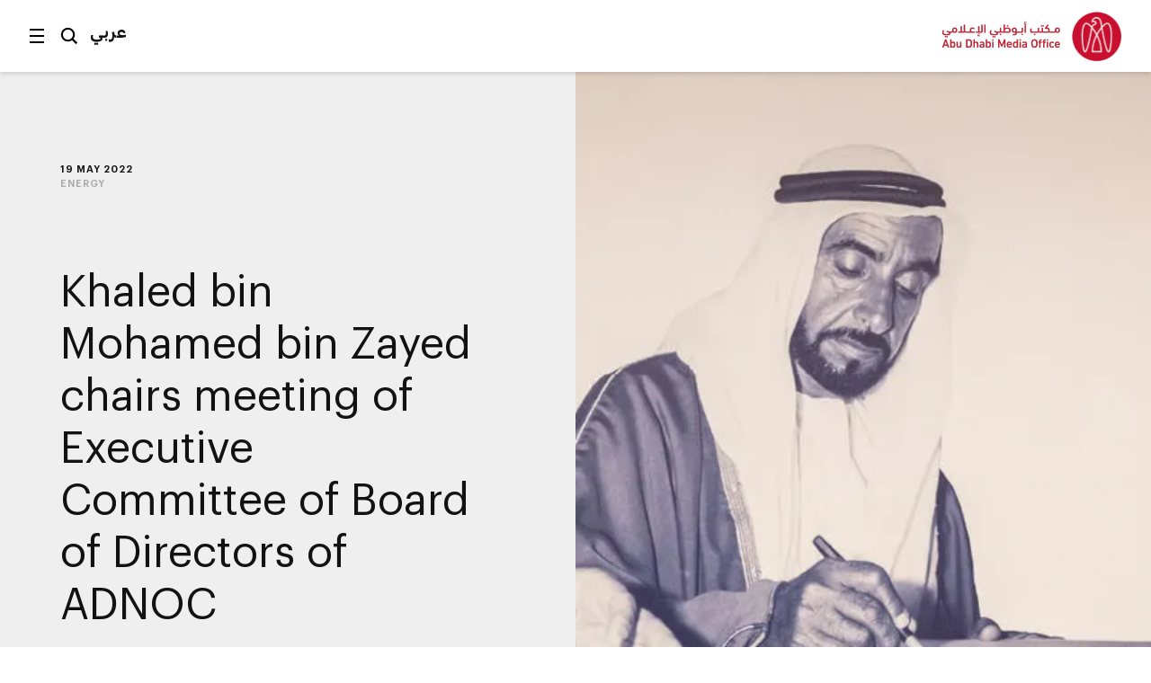

--- FILE ---
content_type: text/html;charset=utf-8
request_url: https://www.mediaoffice.abudhabi/en/energy/khaled-bin-mohamed-bin-zayed-chairs-meeting-of-executive-committee-of-board-of-directors-of-adnoc-2022/
body_size: 13823
content:



<!doctype html>
<html lang="en" class="no-js">
<head>
	<meta charset="utf-8">
	<meta http-equiv="X-UA-Compatible" content="IE=edge">
	<meta name="viewport" content="width=device-width, initial-scale=1.0, shrink-to-fit=no, viewport-fit=cover">
	
	
	
	<link rel="alternate" hreflang="ar" href="https://www.mediaoffice.abudhabi/ar/energy/khaled-bin-mohamed-bin-zayed-chairs-meeting-of-executive-committee-of-board-of-directors-of-adnoc-2022/" />
	<link rel="alternate" hreflang="en" href="https://www.mediaoffice.abudhabi/en/energy/khaled-bin-mohamed-bin-zayed-chairs-meeting-of-executive-committee-of-board-of-directors-of-adnoc-2022/" />
	<link rel="canonical" href="https://www.mediaoffice.abudhabi/en/energy/khaled-bin-mohamed-bin-zayed-chairs-meeting-of-executive-committee-of-board-of-directors-of-adnoc-2022/"/>
	<script>
		document.documentElement.classList.remove('no-js')
	</script>

	
	
		<!-- Google Tag Manager -->
		<script>
			dataLayer = [];
			
			dataLayer.push({ "pageId": "im:cc965773-70fe-4726-aeb2-534e070b105c" });
			
		</script>
	
		<script>
			(function(w,d,s,l,i){w[l]=w[l]||[];w[l].push({'gtm.start':
			new Date().getTime(),event:'gtm.js'});var f=d.getElementsByTagName(s)[0],
			j=d.createElement(s),dl=l!='dataLayer'?'&l='+l:'';j.async=true;j.src=
			'https://www.googletagmanager.com/gtm.js?id='+i+dl;f.parentNode.insertBefore(j,f);
			})(window,document,'script','dataLayer','GTM-53K6J4Z');
		</script>
	
		<!-- End Google Tag Manager -->
	
	<title>Khaled bin Mohamed bin Zayed  chairs meeting of Executive Committee of Board of Directors of ADNOC</title>
	<meta name="description" content="During the meeting, His Highness commended ADNOC’s expanded approach to strategic partnerships, which are supporting new oil discoveries, and gave directives to explore new clean hydrogen alliances to support the energy transition." />
	<link rel="shortcut icon" href="/static/img/favicon/favicon.baf5ddb1.ico">
	<link rel="apple-touch-icon-precomposed" href="/static/img/favicon/apple-touch-icon.3d7a75ad.png">
	<link rel="mask-icon" href="/static/img/favicon/safari-pinned-tab.7528bcc6.svg" color="#EF3F43">
	<meta name="application-name" content="Abu Dhabi Media Office">
	
	<meta property="og:type" content="website"/>
	<meta property="og:url" content="https://www.mediaoffice.abudhabi/en/energy/khaled-bin-mohamed-bin-zayed-chairs-meeting-of-executive-committee-of-board-of-directors-of-adnoc-2022/" />
	<meta property="og:title" content="Khaled bin Mohamed bin Zayed  chairs meeting of Executive Committee of Board of Directors of ADNOC" />
	<meta property="og:image" content="https://www.mediaoffice.abudhabi/assets/resized/img/Abu-Dhabi-Media-Office-0-0-0-0.webp?k=7bd1853e3f" />
	<meta property="og:description" content="During the meeting, His Highness commended ADNOC’s expanded approach to strategic partnerships, which are supporting new oil discoveries, and gave directives to explore new clean hydrogen alliances to support the energy transition." />
	
	<meta name="twitter:card" content="summary" />
	<meta name="twitter:url" content="https://www.mediaoffice.abudhabi/en/energy/khaled-bin-mohamed-bin-zayed-chairs-meeting-of-executive-committee-of-board-of-directors-of-adnoc-2022/" />
	<meta name="twitter:title" content="Khaled bin Mohamed bin Zayed  chairs meeting of Executive Committee of Board of Directors of ADNOC" />
	<meta name="twitter:site" content="@admediaoffice"/>
	<meta name="twitter:image" content="https://www.mediaoffice.abudhabi/assets/resized/img/Abu-Dhabi-Media-Office-0-0-0-0.webp?k=7bd1853e3f" />
	<meta name="twitter:description" content="During the meeting, His Highness commended ADNOC’s expanded approach to strategic partnerships,…" />	
	
	<link href="/static/css/main.min.2414889a.css" rel="stylesheet" media="all"/>
	<script src="/static/js/head.min.996e9416.js"></script>

	
</head>
<body class="article-screen ltr">


	<!-- Google Tag Manager (noscript) -->
	
	<noscript><iframe src="https://www.googletagmanager.com/ns.html?id=GTM-53K6J4Z"
	height="0" width="0" style="display:none;visibility:hidden"></iframe></noscript>
	
	<!-- End Google Tag Manager (noscript) -->


<input type="checkbox" id="main-nav-menustate" class="menustate js-menustate" hidden="">
<input type="checkbox" id="main-nav-searchstate" class="menustate js-searchstate" hidden="">

<header class="site-header">
	<nav class="width-limit">
		<div class="controls">
			<label class="menuburger js-menuburger" for="main-nav-menustate" aria-hidden="true">
				<span class="ingredient -bun -top">
					<span class="bar"></span>
				</span>
				<span class="ingredient -patty">
					<span class="bar"></span>
				</span>
				<span class="ingredient -bun -bottom">
					<span class="bar"></span>
				</span>
			</label>

			<label for="main-nav-searchstate" class="search">
				Search
				<svg class="icon" xmlns="http://www.w3.org/2000/svg" width="24" height="24" viewBox="0 0 24 24">
					<path fill="#000000" d="M5.43786982,15.0108143 C2.79385379,12.3701204 2.79385379,8.07241582 5.43786982,5.4317219 C6.76025959,4.11099367 8.4972323,3.45139211 10.234205,3.45139211 C11.9704142,3.45139211 13.7073869,4.11099367 15.0297767,5.4317219 C17.6730292,8.07241582 17.6730292,12.3693578 15.0297767,15.0108143 C12.3849971,17.6537958 8.08264936,17.6530333 5.43786982,15.0108143 L5.43786982,15.0108143 Z M23,21.0654229 L17.6524146,15.7001551 C20.3262073,12.0910288 20.0376026,6.96520023 16.7652224,3.69769419 C13.1637717,0.100006097 7.30234778,0.101531188 3.70166062,3.69769419 C0.0994464592,7.29538229 0.0994464592,13.148679 3.70166062,16.7456045 C5.5020042,18.5444486 7.8681046,19.4434893 10.2334415,19.4434893 C12.1597633,19.4434893 14.0799771,18.8372659 15.7008971,17.6446453 L21.038557,23 L23,21.0654229 Z"></path>
				</svg>
			</label>

			
					<a class="language js-language-toggle" data-no-swup data-language="ar" data-context-path="">عربي</a>
					<noscript><a class="language -nojs" href="/ar/energy/khaled-bin-mohamed-bin-zayed-chairs-meeting-of-executive-committee-of-board-of-directors-of-adnoc-2022/">عربي</a></noscript>
				

			<div id="headersharing" class="sharing js-header-share-links">
				
					
						








	
			<ul class="external-links -xsmall -dark">
				<li class="link -u js-clipboard" data-clipboard-text="https://www.mediaoffice.abudhabi/en/energy/khaled-bin-mohamed-bin-zayed-chairs-meeting-of-executive-committee-of-board-of-directors-of-adnoc-2022/">
					<a class="target" data-no-swup href="/en/energy/khaled-bin-mohamed-bin-zayed-chairs-meeting-of-executive-committee-of-board-of-directors-of-adnoc-2022/">Link</a>
					<div class="clipboard-alert js-clipboard-alert">Copied</div>
				</li>
				<li class="link -x"><a data-no-swup class="target" target="_blank" rel="noopener nofollow" href="https://twitter.com/intent/tweet?url=https://www.mediaoffice.abudhabi/en/energy/khaled-bin-mohamed-bin-zayed-chairs-meeting-of-executive-committee-of-board-of-directors-of-adnoc-2022/&text=Khaled bin Mohamed bin Zayed  chairs meeting of Executive Committee of Board of Directors of ADNOC via @admediaoffice&mdash;">Twitter</a></li>
				<li class="link -f"><a data-no-swup class="target" target="_blank" rel="noopener nofollow" href="https://www.facebook.com/sharer/sharer.php?u=https://www.mediaoffice.abudhabi/en/energy/khaled-bin-mohamed-bin-zayed-chairs-meeting-of-executive-committee-of-board-of-directors-of-adnoc-2022/&quote=Khaled bin Mohamed bin Zayed  chairs meeting of Executive Committee of Board of Directors of ADNOC">Facebook</a></li>
				<li class="link -l"><a data-no-swup class="target" target="_blank" rel="noopener nofollow" href="https://www.linkedin.com/shareArticle?url=https://www.mediaoffice.abudhabi/en/energy/khaled-bin-mohamed-bin-zayed-chairs-meeting-of-executive-committee-of-board-of-directors-of-adnoc-2022/">LinkedIn</a></li>
			<li class="link -w"><a data-no-swup class="target" target="_blank" rel="noopener nofollow" href="whatsapp://send?text=https://www.mediaoffice.abudhabi/en/energy/khaled-bin-mohamed-bin-zayed-chairs-meeting-of-executive-committee-of-board-of-directors-of-adnoc-2022/">WhatsApp</a></li>
			</ul>
	

					
				
			</div>
		</div>

		<div class="articletitle" id="articletitle" aria-live="polite">
        	
                <p>Khaled bin Mohamed bin Zayed  chairs meeting of Executive Committee of Board of Directors of ADNOC</p>
        	    
        </div>

	</nav>
</header>

<div class="brand-header">
	<div class="site-logo">
		<a href="/en/" class="logo">
			<img src="/static/img/adgmo-logotype.9bc57164.png" alt="Abu Dhabi Media Office" class="logotype" />
			<img src="/static/img/adgmo-logo.192dc46e.png" alt="Abu Dhabi Media Office Icon" class="icon" />
		</a>
	</div>
</div>

<div class="plain-nav -pageboundaries">
    <div class="brand-header">
        <div class="site-logo">
            <a href="/en/" class="logo">
                <img src="/static/img/adgmo-logotype.9bc57164.png" alt="Abu Dhabi Media Office" class="logotype" />
                <img src="/static/img/adgmo-logo.192dc46e.png" alt="Abu Dhabi Media Office Icon" class="icon" />
            </a>
        </div>
    </div>
</div>

<div class="site-nav nav-panel -pageboundaries">
	<ul class="items">
		
			
			
			
			<li>
				
						<a href="/en/">Home</a>
					
			</li>
		
			
			
			
			<li>
				
						<a href="/en/latest-news/">Latest News</a>
					
			</li>
		
			
			
			
			<li>
				
						<a href="/en/abudhabiinaweek/">Abu Dhabi in a Week</a>
					
			</li>
		
			
			
			
			<li>
				
						<a href="/en/this-is-abu-dhabi/">This is Abu Dhabi</a>
					
			</li>
		
			
			
			
			<li>
				
						<a href="/en/channel/year-of-family/">Year of Family</a>
					
			</li>
		
			
			
			
			<li>
				
						
						
							<h3 class="section -unlinked js-nav-section-toggle">
								<span class="label">Sections</span><span class="toggle"><svg xmlns="http://www.w3.org/2000/svg" width="14" height="10" viewBox="0 0 14 10"><polyline fill="none" stroke="currentColor" stroke-linecap="square" stroke-width="1.5" points="2 2.5 7 7.5 12 2.5"/></svg></span>
							</h3>
							<div class="subnav">
								<ul class="subitems">
									
										<li><a href="/en/arts-culture/">Arts &amp; Culture</a></li>
									
										<li><a href="/en/community/">Community</a></li>
									
										<li><a href="/en/crown-prince-news/">Crown Prince</a></li>
									
										<li><a href="/en/economy/">Economy</a></li>
									
										<li><a href="/en/education/">Education</a></li>
									
										<li><a href="/en/energy/">Energy</a></li>
									
										<li><a href="/en/environment/">Environment</a></li>
									
										<li><a href="/en/government-affairs/">Government Affairs</a></li>
									
										<li><a href="/en/health/">Health</a></li>
									
										<li><a href="/en/infrastructure/">Infrastructure</a></li>
									
										<li><a href="/en/security/">Security</a></li>
									
										<li><a href="/en/sport/">Sport</a></li>
									
										<li><a href="/en/technology/">Technology</a></li>
									
										<li><a href="/en/tourism/">Tourism</a></li>
									
										<li><a href="/en/transport/">Transport</a></li>
									
								</ul>
							</div>
						
					
			</li>
		
			
			
			
			<li>
				
						<a href="/en/channels/">Channels</a>
					
			</li>
		
			
			
			
			<li>
				
						<a href="/en/channel/admo-initiatives/">Initiatives</a>
					
			</li>
		
			
			
			
			<li>
				
						<a href="/en/abu-dhabi-media-office/">About ADMO</a>
					
			</li>
		
			
			
			
			<li>
				
						<a href="/en/contact-us/">Contact Us</a>
					
			</li>
		
	</ul>
	
	<div class="links">
		<p>Follow us</p>
		


<ul class="external-links -small -dark">
	<li class="link -x"><a class="target" data-no-swup href="https://twitter.com/admediaoffice">Twitter</a></li>
	<li class="link -f"><a class="target" data-no-swup href="https://www.facebook.com/ADmediaoffice/">Facebook</a></li>
	<li class="link -l"><a class="target" data-no-swup href="https://www.linkedin.com/company/admediaoffice">LinkedIn</a></li>
	<li class="link -i"><a class="target" data-no-swup href="https://www.instagram.com/admediaoffice/">Instagram</a></li>
	<li class="link -th"><a class="target" data-no-swup href="https://www.threads.net/@admediaoffice">Instagram</a></li>
</ul>
	</div>

	<div class="disclaimer"><p>Abu Dhabi Media Office - Copyright 2026</p></div>
</div>

<div class="search-panel nav-panel">
	
	<form method="get" action="/en/search/" class="search-form">
		<label for="search-text" class="_sr-only">Search</label>
		
		<input type="text" name="q" id="search-text" class="field" placeholder="Search our site" value="" />
		<input type="submit" class="button" value="Go" class="input-button" />
	</form>

	<div class="results">
		
			<p>Popular search terms</p>
			<div class="line-spacer -inside">
				<div class="wrap">
					<div class="border -thin"></div>
				</div>
			</div>
			<ul>
				
					<li><a href="/en/search/?q=Abu%20Dhabi">Abu Dhabi</a></li>
				
					<li><a href="/en/search/?q=Mohamed%20bin%20Zayed">Mohamed bin Zayed</a></li>
				
					<li><a href="/en/search/?q=Khaled%20bin%20Mohamed%20bin%20Zayed">Khaled bin Mohamed bin Zayed</a></li>
				
			</ul>
		
	</div>

	<div class="links">
		<p>Follow us</p>
		


<ul class="external-links -small -dark">
	<li class="link -x"><a class="target" data-no-swup href="https://twitter.com/admediaoffice">Twitter</a></li>
	<li class="link -f"><a class="target" data-no-swup href="https://www.facebook.com/ADmediaoffice/">Facebook</a></li>
	<li class="link -l"><a class="target" data-no-swup href="https://www.linkedin.com/company/admediaoffice">LinkedIn</a></li>
	<li class="link -i"><a class="target" data-no-swup href="https://www.instagram.com/admediaoffice/">Instagram</a></li>
	<li class="link -th"><a class="target" data-no-swup href="https://www.threads.net/@admediaoffice">Instagram</a></li>
</ul>
	</div>

	<div class="disclaimer"><p>Abu Dhabi Media Office - Copyright 2026</p></div>
</div>


<main class="site-body transition-fade" id="body" aria-live="polite" data-id="im:cc965773-70fe-4726-aeb2-534e070b105c">
	
			

<div class="width-limit -site -pageboundaries -hideOnDesktop">
	<div class="breadcrumb-list -tightenbottom -inset">
		<ul class="breadcrumbs">
			<li class="crumb"><a href="/en/">Home</a></li>
			<li class="crumb"><a href="/en/energy/">Energy</a></li>
			<li class="crumb">Khaled bin Mohamed bin Zayed  chairs meeting of Executive Committee of Board of Directors of ADNOC</li>
		</ul>
	</div>
</div>

<script type="application/ld+json">
	{ "@context": "https://schema.org", "@type": "BreadcrumbList", "itemListElement": [ { "@type": "ListItem", "position": 1, "name": "Khaled bin Mohamed bin Zayed chairs meeting of Executive Committee of Board of Directors of ADNOC", "item": "https://www.mediaoffice.abudhabi/en/" }, { "@type": "ListItem", "position": 2, "name": "Energy", "item": "https://www.mediaoffice.abudhabi/en/energy/" }, { "@type": "ListItem", "position": 3, "name": "Khaled bin Mohamed bin Zayed chairs meeting of Executive Committee of Board of Directors of ADNOC" } ] }
</script>

			<div class="article-header">
				<div class="content">
					

	<div class="meta">
		<p class="title-label">19 May 2022</p>
		
			
					<p class="-grey"><a href="/en/energy/">Energy</a></p>
				
		
	</div>


					
					
							<figure class="media-element">
								<div class="image">
									<div class="aspect" style="padding-top: 66.66666666666666%">
										<img data-src="/assets/resized/sm/upload/6f/uk/xo/bj/image9-0-690-0-0.webp?k=b370f60f0f" data-srcset="/assets/resized/sm/upload/6f/uk/xo/bj/image9-0-690-0-0.webp?k=b370f60f0f 690w, /assets/resized/sm/upload/6f/uk/xo/bj/image9-0-1380-0-0.webp?k=f8f5d06641 1380w" width="690" height="460" alt="Khaled bin Mohamed bin Zayed  chairs meeting of Executive Committee of Board of Directors of ADNOC" class="lazyload -lazy" />
										<noscript>
											<img src="/assets/resized/sm/upload/6f/uk/xo/bj/image9-0-690-0-0.webp?k=b370f60f0f" srcset="/assets/resized/sm/upload/6f/uk/xo/bj/image9-0-690-0-0.webp?k=b370f60f0f 690w, /assets/resized/sm/upload/6f/uk/xo/bj/image9-0-1380-0-0.webp?k=f8f5d06641 1380w" width="690" height="460" alt="Khaled bin Mohamed bin Zayed  chairs meeting of Executive Committee of Board of Directors of ADNOC" />
										</noscript>
									</div>
								</div>
							</figure>
						
					<h1 class="title">Khaled bin Mohamed bin Zayed  chairs meeting of Executive Committee of Board of Directors of ADNOC</h1>
					
						<div class="introduction">
							<h2>His Highness commended ADNOC&rsquo;s expanded approach to strategic partnerships, which have supported new oil discoveries in Bu Hasa field, Onshore Block 3, and Al Dhafra<br />His Highness gave directives to explore new clean hydrogen partnerships to help accelerate the energy transition<br />His Highness praised ADNOC&rsquo;s contribution to strengthening UAE capital markets through plans to float 10% of Borouge on ADX</h2>
						</div>
					

					








	
		<div class="share js-article-share-links">
			<p class="share-options">Share this article</p>
	
			<ul class="external-links -dark">
				<li class="link -u js-clipboard" data-clipboard-text="https://www.mediaoffice.abudhabi/en/energy/khaled-bin-mohamed-bin-zayed-chairs-meeting-of-executive-committee-of-board-of-directors-of-adnoc-2022/">
					<a class="target" data-no-swup href="/en/energy/khaled-bin-mohamed-bin-zayed-chairs-meeting-of-executive-committee-of-board-of-directors-of-adnoc-2022/">Link</a>
					<div class="clipboard-alert js-clipboard-alert">Copied</div>
				</li>
				<li class="link -x"><a data-no-swup class="target" target="_blank" rel="noopener nofollow" href="https://twitter.com/intent/tweet?url=https://www.mediaoffice.abudhabi/en/energy/khaled-bin-mohamed-bin-zayed-chairs-meeting-of-executive-committee-of-board-of-directors-of-adnoc-2022/&text=Khaled bin Mohamed bin Zayed  chairs meeting of Executive Committee of Board of Directors of ADNOC via @admediaoffice&mdash;">Twitter</a></li>
				<li class="link -f"><a data-no-swup class="target" target="_blank" rel="noopener nofollow" href="https://www.facebook.com/sharer/sharer.php?u=https://www.mediaoffice.abudhabi/en/energy/khaled-bin-mohamed-bin-zayed-chairs-meeting-of-executive-committee-of-board-of-directors-of-adnoc-2022/&quote=Khaled bin Mohamed bin Zayed  chairs meeting of Executive Committee of Board of Directors of ADNOC">Facebook</a></li>
				<li class="link -l"><a data-no-swup class="target" target="_blank" rel="noopener nofollow" href="https://www.linkedin.com/shareArticle?url=https://www.mediaoffice.abudhabi/en/energy/khaled-bin-mohamed-bin-zayed-chairs-meeting-of-executive-committee-of-board-of-directors-of-adnoc-2022/">LinkedIn</a></li>
			<li class="link -w"><a data-no-swup class="target" target="_blank" rel="noopener nofollow" href="whatsapp://send?text=https://www.mediaoffice.abudhabi/en/energy/khaled-bin-mohamed-bin-zayed-chairs-meeting-of-executive-committee-of-board-of-directors-of-adnoc-2022/">WhatsApp</a></li>
			</ul>
	
		</div>
	

				</div>
			</div>
			

<div class="width-limit -site -pageboundaries -hideOnMobile">
	<div class="breadcrumb-list -inset">
		<ul class="breadcrumbs">
			<li class="crumb"><a href="/en/">Home</a></li>
			<li class="crumb"><a href="/en/energy/">Energy</a></li>
			<li class="crumb">Khaled bin Mohamed bin Zayed  chairs meeting of Executive Committee of Board of Directors of ADNOC</li>
		</ul>
	</div>
</div>

<script type="application/ld+json">
	{ "@context": "https://schema.org", "@type": "BreadcrumbList", "itemListElement": [ { "@type": "ListItem", "position": 1, "name": "Khaled bin Mohamed bin Zayed chairs meeting of Executive Committee of Board of Directors of ADNOC", "item": "https://www.mediaoffice.abudhabi/en/" }, { "@type": "ListItem", "position": 2, "name": "Energy", "item": "https://www.mediaoffice.abudhabi/en/energy/" }, { "@type": "ListItem", "position": 3, "name": "Khaled bin Mohamed bin Zayed chairs meeting of Executive Committee of Board of Directors of ADNOC" } ] }
</script>

			<div class="width-limit -site -pageboundaries">
				<div class="article-column">
		
		<div class="article-body">
			<div class="content">
				

	
			


	
	
	<div class="carousel-block js-carousel-container -default -slideshow">
		
		<div class="carousel js-carousel">
			
			



<div class="item" data-type="video" data-href="https://vimeo.com/712001018/d8328d2f3f" data-galleryitem>
	<input type="radio" name="radio-79ac8366-4075-482b-bb1b-f7226941a7c1" value="79ac8366-4075-482b-bb1b-f7226941a7c1-e9cf0974-2961-4cb5-819b-fbe8a0a9b2fe" id="79ac8366-4075-482b-bb1b-f7226941a7c1-e9cf0974-2961-4cb5-819b-fbe8a0a9b2fe" checked />
	<figure class="media-element">
		<div class="image -play">
			<div class="aspect" style="padding-top: 66.66666666666666%">
				
				<img data-src="/assets/resized/sm/upload/e8/rr/nd/oa/image9-0-680-0-0.webp?k=cb1eb65b15" data-srcset="/assets/resized/sm/upload/e8/rr/nd/oa/image9-0-680-0-0.webp?k=cb1eb65b15 680w, /assets/resized/sm/upload/e8/rr/nd/oa/image9-0-1032-0-0.webp?k=234281da2c 1032w, /assets/resized/sm/upload/e8/rr/nd/oa/image9-0-2064-0-0.webp?k=7378520c22 1620w" width="680" height="453" alt="Video" class="lazyload -lazy" />
				<noscript>
					<img src="/assets/resized/sm/upload/e8/rr/nd/oa/image9-0-680-0-0.webp?k=cb1eb65b15" srcset="/assets/resized/sm/upload/e8/rr/nd/oa/image9-0-680-0-0.webp?k=cb1eb65b15 680w, /assets/resized/sm/upload/e8/rr/nd/oa/image9-0-1032-0-0.webp?k=234281da2c 1032w, /assets/resized/sm/upload/e8/rr/nd/oa/image9-0-2064-0-0.webp?k=7378520c22 1620w" width="680" height="453" alt="Video" />
				</noscript>
				<span class="play -small">
					<svg xmlns="http://www.w3.org/2000/svg" viewBox="0 0 44 44"><path d="M12.53 2.956l29.113 18.196a1 1 0 010 1.696L12.53 41.044a1 1 0 01-1.53-.848V3.804a1 1 0 011.53-.848z" fill="#FFF" fill-rule="evenodd"/></svg>
				</span>
			</div>
		</div>
		
	</figure>
</div>



<div class="item" data-type="image" data-href="/assets/sm/upload/s5/v2/tb/yl/image6.jpg?k=cea880ce25" data-galleryitem>
	<input type="radio" name="radio-79ac8366-4075-482b-bb1b-f7226941a7c1" value="79ac8366-4075-482b-bb1b-f7226941a7c1-7d03ef7c-a4e8-4eb7-9de7-8883ab0147ba" id="79ac8366-4075-482b-bb1b-f7226941a7c1-7d03ef7c-a4e8-4eb7-9de7-8883ab0147ba" />
	<figure class="media-element">
		<div class="image">
			<div class="aspect" style="padding-top: 66.66666666666666%">
				
				<img data-src="/assets/resized/sm/upload/s5/v2/tb/yl/image6-0-680-0-0.webp?k=bb0e53de25" data-srcset="/assets/resized/sm/upload/s5/v2/tb/yl/image6-0-680-0-0.webp?k=bb0e53de25 680w, /assets/resized/sm/upload/s5/v2/tb/yl/image6-0-1032-0-0.webp?k=b0ad84a4fd 1032w, /assets/resized/sm/upload/s5/v2/tb/yl/image6-0-2064-0-0.webp?k=47b7dd194b 1620w" width="680" height="453" alt="image4" class="lazyload -lazy" />
				<noscript>
					<img src="/assets/resized/sm/upload/s5/v2/tb/yl/image6-0-680-0-0.webp?k=bb0e53de25" srcset="/assets/resized/sm/upload/s5/v2/tb/yl/image6-0-680-0-0.webp?k=bb0e53de25 680w, /assets/resized/sm/upload/s5/v2/tb/yl/image6-0-1032-0-0.webp?k=b0ad84a4fd 1032w, /assets/resized/sm/upload/s5/v2/tb/yl/image6-0-2064-0-0.webp?k=47b7dd194b 1620w" width="680" height="453" alt="image4" />
				</noscript>
			</div>
		</div>
		
	</figure>
</div>



<div class="item" data-type="image" data-href="/assets/sm/upload/hd/fz/j5/nv/image11.jpg?k=0c3821cf47" data-galleryitem>
	<input type="radio" name="radio-79ac8366-4075-482b-bb1b-f7226941a7c1" value="79ac8366-4075-482b-bb1b-f7226941a7c1-2a8c038e-19a7-4d14-9672-f418b8a61434" id="79ac8366-4075-482b-bb1b-f7226941a7c1-2a8c038e-19a7-4d14-9672-f418b8a61434" />
	<figure class="media-element">
		<div class="image">
			<div class="aspect" style="padding-top: 66.66666666666666%">
				
				<img data-src="/assets/resized/sm/upload/hd/fz/j5/nv/image11-0-680-0-0.webp?k=18922bafc3" data-srcset="/assets/resized/sm/upload/hd/fz/j5/nv/image11-0-680-0-0.webp?k=18922bafc3 680w, /assets/resized/sm/upload/hd/fz/j5/nv/image11-0-1032-0-0.webp?k=938306e91d 1032w, /assets/resized/sm/upload/hd/fz/j5/nv/image11-0-2064-0-0.webp?k=926532557f 1620w" width="680" height="453" alt="image7" class="lazyload -lazy" />
				<noscript>
					<img src="/assets/resized/sm/upload/hd/fz/j5/nv/image11-0-680-0-0.webp?k=18922bafc3" srcset="/assets/resized/sm/upload/hd/fz/j5/nv/image11-0-680-0-0.webp?k=18922bafc3 680w, /assets/resized/sm/upload/hd/fz/j5/nv/image11-0-1032-0-0.webp?k=938306e91d 1032w, /assets/resized/sm/upload/hd/fz/j5/nv/image11-0-2064-0-0.webp?k=926532557f 1620w" width="680" height="453" alt="image7" />
				</noscript>
			</div>
		</div>
		
	</figure>
</div>



<div class="item" data-type="image" data-href="/assets/sm/upload/w2/83/ir/w5/image13.jpg?k=b077c9649f" data-galleryitem>
	<input type="radio" name="radio-79ac8366-4075-482b-bb1b-f7226941a7c1" value="79ac8366-4075-482b-bb1b-f7226941a7c1-6c0ad0c0-6f69-4b21-8d17-0ea59c2259e6" id="79ac8366-4075-482b-bb1b-f7226941a7c1-6c0ad0c0-6f69-4b21-8d17-0ea59c2259e6" />
	<figure class="media-element">
		<div class="image">
			<div class="aspect" style="padding-top: 66.66666666666666%">
				
				<img data-src="/assets/resized/sm/upload/w2/83/ir/w5/image13-0-680-0-0.webp?k=d5090b87ff" data-srcset="/assets/resized/sm/upload/w2/83/ir/w5/image13-0-680-0-0.webp?k=d5090b87ff 680w, /assets/resized/sm/upload/w2/83/ir/w5/image13-0-1032-0-0.webp?k=c322616f0e 1032w, /assets/resized/sm/upload/w2/83/ir/w5/image13-0-2064-0-0.webp?k=50f2569667 1620w" width="680" height="453" alt="image1" class="lazyload -lazy" />
				<noscript>
					<img src="/assets/resized/sm/upload/w2/83/ir/w5/image13-0-680-0-0.webp?k=d5090b87ff" srcset="/assets/resized/sm/upload/w2/83/ir/w5/image13-0-680-0-0.webp?k=d5090b87ff 680w, /assets/resized/sm/upload/w2/83/ir/w5/image13-0-1032-0-0.webp?k=c322616f0e 1032w, /assets/resized/sm/upload/w2/83/ir/w5/image13-0-2064-0-0.webp?k=50f2569667 1620w" width="680" height="453" alt="image1" />
				</noscript>
			</div>
		</div>
		
	</figure>
</div>
		</div>
		
				<div class="slideshow">
					<div class="slides js-slideshow-nav">
						
							
							<div class="slide">
								<figure class="media-element">
									<div class="image">
										<div class="aspect" style="padding-top: 67.21311475409836%">
											
											<img data-src="/assets/resized/resized/sm/upload/e8/rr/nd/oa/image9-0-244-0-164-crop-aspect-0-122-0-0.webp?k=bed4dd4f8e" data-srcset="/assets/resized/resized/sm/upload/e8/rr/nd/oa/image9-0-244-0-164-crop-aspect-0-122-0-0.webp?k=bed4dd4f8e 122w, /assets/resized/resized/sm/upload/e8/rr/nd/oa/image9-0-244-0-164-crop-aspect-0-244-0-0.webp?k=44ee227f70 244w" width="122" height="82" alt="Video" class="lazyload -lazy" />
											<noscript>
												<label for="79ac8366-4075-482b-bb1b-f7226941a7c1-e9cf0974-2961-4cb5-819b-fbe8a0a9b2fe">
													<img src="/assets/resized/resized/sm/upload/e8/rr/nd/oa/image9-0-244-0-164-crop-aspect-0-122-0-0.webp?k=bed4dd4f8e" srcset="/assets/resized/resized/sm/upload/e8/rr/nd/oa/image9-0-244-0-164-crop-aspect-0-122-0-0.webp?k=bed4dd4f8e 122w, /assets/resized/resized/sm/upload/e8/rr/nd/oa/image9-0-244-0-164-crop-aspect-0-244-0-0.webp?k=44ee227f70 244w" width="122" height="82" alt="Video" />
												</label>
											</noscript>
										</div>
									</div>
								</figure>
							</div>
						
							
							<div class="slide">
								<figure class="media-element">
									<div class="image">
										<div class="aspect" style="padding-top: 67.21311475409836%">
											
											<img data-src="/assets/resized/resized/sm/upload/s5/v2/tb/yl/image6-0-244-0-164-crop-aspect-0-122-0-0.webp?k=0cf12751d1" data-srcset="/assets/resized/resized/sm/upload/s5/v2/tb/yl/image6-0-244-0-164-crop-aspect-0-122-0-0.webp?k=0cf12751d1 122w, /assets/resized/resized/sm/upload/s5/v2/tb/yl/image6-0-244-0-164-crop-aspect-0-244-0-0.webp?k=248f8d4f0f 244w" width="122" height="82" alt="image4" class="lazyload -lazy" />
											<noscript>
												<label for="79ac8366-4075-482b-bb1b-f7226941a7c1-7d03ef7c-a4e8-4eb7-9de7-8883ab0147ba">
													<img src="/assets/resized/resized/sm/upload/s5/v2/tb/yl/image6-0-244-0-164-crop-aspect-0-122-0-0.webp?k=0cf12751d1" srcset="/assets/resized/resized/sm/upload/s5/v2/tb/yl/image6-0-244-0-164-crop-aspect-0-122-0-0.webp?k=0cf12751d1 122w, /assets/resized/resized/sm/upload/s5/v2/tb/yl/image6-0-244-0-164-crop-aspect-0-244-0-0.webp?k=248f8d4f0f 244w" width="122" height="82" alt="image4" />
												</label>
											</noscript>
										</div>
									</div>
								</figure>
							</div>
						
							
							<div class="slide">
								<figure class="media-element">
									<div class="image">
										<div class="aspect" style="padding-top: 67.21311475409836%">
											
											<img data-src="/assets/resized/resized/sm/upload/hd/fz/j5/nv/image11-0-244-0-164-crop-aspect-0-122-0-0.webp?k=32238ff1c0" data-srcset="/assets/resized/resized/sm/upload/hd/fz/j5/nv/image11-0-244-0-164-crop-aspect-0-122-0-0.webp?k=32238ff1c0 122w, /assets/resized/resized/sm/upload/hd/fz/j5/nv/image11-0-244-0-164-crop-aspect-0-244-0-0.webp?k=8f664dfa6e 244w" width="122" height="82" alt="image7" class="lazyload -lazy" />
											<noscript>
												<label for="79ac8366-4075-482b-bb1b-f7226941a7c1-2a8c038e-19a7-4d14-9672-f418b8a61434">
													<img src="/assets/resized/resized/sm/upload/hd/fz/j5/nv/image11-0-244-0-164-crop-aspect-0-122-0-0.webp?k=32238ff1c0" srcset="/assets/resized/resized/sm/upload/hd/fz/j5/nv/image11-0-244-0-164-crop-aspect-0-122-0-0.webp?k=32238ff1c0 122w, /assets/resized/resized/sm/upload/hd/fz/j5/nv/image11-0-244-0-164-crop-aspect-0-244-0-0.webp?k=8f664dfa6e 244w" width="122" height="82" alt="image7" />
												</label>
											</noscript>
										</div>
									</div>
								</figure>
							</div>
						
							
							<div class="slide">
								<figure class="media-element">
									<div class="image">
										<div class="aspect" style="padding-top: 67.21311475409836%">
											
											<img data-src="/assets/resized/resized/sm/upload/w2/83/ir/w5/image13-0-244-0-164-crop-aspect-0-122-0-0.webp?k=da996e78d8" data-srcset="/assets/resized/resized/sm/upload/w2/83/ir/w5/image13-0-244-0-164-crop-aspect-0-122-0-0.webp?k=da996e78d8 122w, /assets/resized/resized/sm/upload/w2/83/ir/w5/image13-0-244-0-164-crop-aspect-0-244-0-0.webp?k=7b37bf5d07 244w" width="122" height="82" alt="image1" class="lazyload -lazy" />
											<noscript>
												<label for="79ac8366-4075-482b-bb1b-f7226941a7c1-6c0ad0c0-6f69-4b21-8d17-0ea59c2259e6">
													<img src="/assets/resized/resized/sm/upload/w2/83/ir/w5/image13-0-244-0-164-crop-aspect-0-122-0-0.webp?k=da996e78d8" srcset="/assets/resized/resized/sm/upload/w2/83/ir/w5/image13-0-244-0-164-crop-aspect-0-122-0-0.webp?k=da996e78d8 122w, /assets/resized/resized/sm/upload/w2/83/ir/w5/image13-0-244-0-164-crop-aspect-0-244-0-0.webp?k=7b37bf5d07 244w" width="122" height="82" alt="image1" />
												</label>
											</noscript>
										</div>
									</div>
								</figure>
							</div>
						
					</div>
					<div class="controls js-carousel-controls"></div>
				</div>
				<div class="caption caption-text js-caption-display"></div>
			
	</div>

		

	
			
<p><a href="/en/topic/khaled-bin-mohamed-bin-zayed/">His Highness Sheikh Khaled bin Mohamed bin Zayed Al Nahyan</a>, member of the <a href="/en/topic/abu-dhabi-executive-council/">Abu Dhabi Executive Council</a> and Chairman of the <a href="/en/topic/abu-dhabi-executive-office-adeo/">Abu Dhabi Executive Office</a>, has chaired a meeting of the Executive Committee of the <a href="/en/topic/adnoc/">Abu Dhabi National Oil Company (ADNOC)</a> Board of Directors.</p>
<p>During the meeting, held at ADNOC Headquarters in Abu Dhabi, His Highness reviewed ADNOC&rsquo;s performance and strategic targets and commended the company&rsquo;s expanded approach to strategic partnerships, which have helped lead to new discoveries of oil, including a new find at Bu Hasa, Abu Dhabi&rsquo;s biggest onshore field with a crude oil production capacity of 650,000 barrels per day (mbpd).</p>
<p>The 500 million barrels of oil discovered from an exploration well in the Bu Hasa field has unlocked a new formation within the field, offering substantial additional premium-grade Murban oil resources. Bu Hasa is part of the ADNOC Onshore Concession and is operated by ADNOC Onshore.</p>
<p>In Abu Dhabi&rsquo;s Onshore Block 3, operated by Occidental, around 100 million barrels of oil in place were discovered, marking the second oil find in this concession. Occidental was awarded the exploration rights for Onshore Block 3 in early 2019. Around 50 million barrels of light and sweet Murban-quality crude was also discovered in the Al Dhafra Petroleum Concession, operated by Al Dhafra Petroleum, a joint venture between ADNOC, the Korea National Oil Company (KNOC) and GS Energy.</p>
<p>His Highness commended ADNOC for its collaborative approach and noted that the company and its partners would ensure that the UAE remains a reliable supplier of some of the least carbon-intensive oil in the world for decades to come.</p>
<p>In line with ADNOC&rsquo;s successful value creation strategy, His Highness praised ADNOC&rsquo;s strengthening of UAE capital markets through its intention to float 10 per cent of Borouge, ADNOC&rsquo;s world-leading petrochemicals company on the <a href="/en/topic/abu-dhabi-securities-exchange-adx/">Abu Dhabi Securities Exchange (ADX)</a>, as the company continues to grow and diversify the UAE economy.</p>
<p>Looking to the future, His Highness also gave directives to explore new clean energy partnerships, including clean hydrogen, as part of the company&rsquo;s ambitious growth plans in the field, and to help support the energy transition.</p>
<p>Under the guidance of His Highness, the Executive Committee is providing strategic direction for ADNOC as it delivers on its 2030 strategy and enables economic growth in support of the UAE&rsquo;s &lsquo;Principles of the 50&rsquo;. Over the course of the year, the Executive Committee meets to review ADNOC&rsquo;s progress against its strategic and financial targets as well as its operational performance.</p>
<p>Other members that attended the meeting include H.E. Dr. Sultan Ahmed Al Jaber, Minister of Industry and Advanced Technology and ADNOC Managing Director and Group CEO; H.E. Suhail Mohamed Al Mazrouei, Minister of Energy and Infrastructure; H.E. Ahmed Ali Al Sayegh, Minister of State; H.E. Khaldoon Khalifa Al Mubarak, Managing Director and Group CEO of <a href="/en/topic/mubadala/">Mubadala Investment Company</a>; and H.E. Jassem Mohamed Bu Ataba Al Zaabi, Chairman of the Abu Dhabi Department of Finance.</p>
		

			</div>
			</div>

			
				<div class="tag-footer">
					<div class="content">
						<div class="border">
							<div class="tags-list">
								
									<a href="/en/topic/abu-dhabi-executive-council/" class="tag">Abu Dhabi Executive Council</a>
								
									<a href="/en/topic/abu-dhabi-executive-office-adeo/" class="tag">Abu Dhabi Executive Office (ADEO)</a>
								
									<a href="/en/topic/abu-dhabi-oil/" class="tag">Abu Dhabi oil</a>
								
									<a href="/en/topic/abu-dhabi-securities-exchange-adx/" class="tag">Abu Dhabi Securities Exchange (ADX)</a>
								
									<a href="/en/topic/adnoc/" class="tag">ADNOC</a>
								
									<a href="/en/topic/al-dhafra-region/" class="tag">Al Dhafra Region</a>
								
									<a href="/en/topic/borouge/" class="tag">Borouge</a>
								
									<a href="/en/topic/department-of-finance-abu-dhabi/" class="tag">Department of Finance - Abu Dhabi</a>
								
									<a href="/en/economy/" class="tag">Economy</a>
								
									<a href="/en/energy/" class="tag">Energy</a>
								
									<a href="/en/environment/" class="tag">Environment</a>
								
									<a href="/en/topic/khaled-bin-mohamed-bin-zayed/" class="tag">Khaled bin Mohamed bin Zayed</a>
								
									<a href="/en/topic/mubadala/" class="tag">Mubadala</a>
								
									<a href="/en/topic/natural-gas-in-abu-dhabi/" class="tag">Natural Gas in Abu Dhabi</a>
								
									<a href="/en/technology/" class="tag">Technology</a>
								
							</div>
						</div>
					</div>
				</div>
			
		</div>

		
		
			<script type="application/ld+json">
				{"image":["/assets/img/Abu-Dhabi-Media-Office.jpg?k=84c67374b2"],"articleBody":"\r\nHis Highness Sheikh Khaled bin Mohamed bin Zayed Al Nahyan, member of the Abu Dhabi Executive Council and Chairman of the Abu Dhabi Executive Office, has chaired a meeting of the Executive Committee of the Abu Dhabi National Oil Company (ADNOC) Board of Directors.\r\nDuring the meeting, held at ADNOC Headquarters in Abu Dhabi, His Highness reviewed ADNOC\u2019s performance and strategic targets and commended the company\u2019s expanded approach to strategic partnerships, which have helped lead to new discoveries of oil, including a new find at Bu Hasa, Abu Dhabi\u2019s biggest onshore field with a crude oil production capacity of 650,000 barrels per day (mbpd).\r\nThe 500 million barrels of oil discovered from an exploration well in the Bu Hasa field has unlocked a new formation within the field, offering substantial additional premium-grade Murban oil resources. Bu Hasa is part of the ADNOC Onshore Concession and is operated by ADNOC Onshore.\r\nIn Abu Dhabi\u2019s Onshore Block 3, operated by Occidental, around 100 million barrels of oil in place were discovered, marking the second oil find in this concession. Occidental was awarded the exploration rights for Onshore Block 3 in early 2019. Around 50 million barrels of light and sweet Murban-quality crude was also discovered in the Al Dhafra Petroleum Concession, operated by Al Dhafra Petroleum, a joint venture between ADNOC, the Korea National Oil Company (KNOC) and GS Energy.\r\nHis Highness commended ADNOC for its collaborative approach and noted that the company and its partners would ensure that the UAE remains a reliable supplier of some of the least carbon-intensive oil in the world for decades to come.\r\nIn line with ADNOC\u2019s successful value creation strategy, His Highness praised ADNOC\u2019s strengthening of UAE capital markets through its intention to float 10 per cent of Borouge, ADNOC\u2019s world-leading petrochemicals company on the Abu Dhabi Securities Exchange (ADX), as the company continues to grow and diversify the UAE economy.\r\nLooking to the future, His Highness also gave directives to explore new clean energy partnerships, including clean hydrogen, as part of the company\u2019s ambitious growth plans in the field, and to help support the energy transition.\r\nUnder the guidance of His Highness, the Executive Committee is providing strategic direction for ADNOC as it delivers on its 2030 strategy and enables economic growth in support of the UAE\u2019s \u2018Principles of the 50\u2019. Over the course of the year, the Executive Committee meets to review ADNOC\u2019s progress against its strategic and financial targets as well as its operational performance.\r\nOther members that attended the meeting include H.E. Dr. Sultan Ahmed Al Jaber, Minister of Industry and Advanced Technology and ADNOC Managing Director and Group CEO; H.E. Suhail Mohamed Al Mazrouei, Minister of Energy and Infrastructure; H.E. Ahmed Ali Al Sayegh, Minister of State; H.E. Khaldoon Khalifa Al Mubarak, Managing Director and Group CEO of Mubadala Investment Company; and H.E. Jassem Mohamed Bu Ataba Al Zaabi, Chairman of the Abu Dhabi Department of Finance.","@type":"NewsArticle","author":[{"@type":"Organization","name":"Abu Dhabi Media Office","logo":{"@type":"ImageObject","width":526,"url":"https://www.mediaoffice.abudhabi/static/img/adgmo-logo.192dc46e.png","height":110}}],"dateModified":"2025-08-29 08:04:00.211","isAccessibleForFree":true,"mainEntityOfPage":"https://www.mediaoffice.abudhabi/en/energy/khaled-bin-mohamed-bin-zayed-chairs-meeting-of-executive-committee-of-board-of-directors-of-adnoc-2022/","@context":"http://schema.org","url":"https://www.mediaoffice.abudhabi/en/energy/khaled-bin-mohamed-bin-zayed-chairs-meeting-of-executive-committee-of-board-of-directors-of-adnoc-2022/","datePublished":"2022-05-19 15:01:12.487","publisher":[{"@type":"Organization","name":"Abu Dhabi Media Office","logo":{"@type":"ImageObject","width":526,"url":"https://www.mediaoffice.abudhabi/static/img/adgmo-logo.192dc46e.png","height":110}}],"headline":"Khaled bin Mohamed bin Zayed  chairs meeting of Executive Committee of Board of Directors of ADNOC","articleSection":"Energy"}
			</script>
		

	</div>

	

	
		
			<div class="grid-block">
				<div class="width-limit -site -pageboundaries">
					<div class="row-header -border -lazy lazyload" data-expand="-100">
						<div class="content">
							<h3 class="title">More on this Topic</h3>
						</div>
					</div>
					<div class="tile-grid -lazy js-tile-grid">
						
							







<div class="griditem type1" data-title-length="135">
	<div class="aspect"></div>
	<div class="container">
    
		<div class="promo-tile js-tile -lightoverlay -single" data-type="1" data-expandable="true">
			
				
				<div class="media-element -image">
					<div class="image">
						<div class="aspect">
							<img data-src="/assets/resized/sm/upload/wg/t0/bj/3f/20260113KH_Z823403-0-640-0-360-crop-aspect-NORTH.webp?k=f5c7fcb25a" data-srcset="/assets/resized/sm/upload/wg/t0/bj/3f/20260113KH_Z823403-0-640-0-360-crop-aspect-NORTH.webp?k=f5c7fcb25a 640w, /assets/resized/sm/upload/wg/t0/bj/3f/20260113KH_Z823403-0-1200-0-675-crop-aspect-NORTH.webp?k=0388e8ecc3 1200w" width="640" height="360" alt="" class="-lazy lazyload" />
							<noscript>
								<img src="/assets/resized/sm/upload/wg/t0/bj/3f/20260113KH_Z823403-0-640-0-360-crop-aspect-NORTH.webp?k=f5c7fcb25a" srcset="/assets/resized/sm/upload/wg/t0/bj/3f/20260113KH_Z823403-0-640-0-360-crop-aspect-NORTH.webp?k=f5c7fcb25a 640w, /assets/resized/sm/upload/wg/t0/bj/3f/20260113KH_Z823403-0-1200-0-675-crop-aspect-NORTH.webp?k=0388e8ecc3 1200w" width="640" height="360" alt="" />
							</noscript>
						</div>
					</div>
					
						<div class="video js-video"  
							data-video="https://vimeo.com/1154225887/50e5decb78" 
							
							
							
						>
							<div class="aspect js-video-aspect">
								<div class="embed js-video-embed"></div>
							</div>
						</div>
					
				</div>
				<div class="overlay -tall"></div>
			
			<a href="/en/crown-prince-news/on-the-sidelines-of-abu-dhabi-sustainability-week-khaled-bin-mohamed-bin-zayed-meets-ceo-of-chinese-electric-vehicles-manufacturer-byd/" class="tile-content js-tile-content">
				<div class="content">
					<p class="metadata">Crown Prince News</p>
					<div class="body js-tile-body">
						
						<h3 class="title -long" data-category="Crown Prince News">On the sidelines of Abu Dhabi Sustainability Week, Khaled bin Mohamed bin Zayed meets CEO of Chinese electric vehicles manufacturer BYD</h3>
						
					</div>
				</div>
				
					<div class="cta">
						<div class="background">
							<div class="end -left"></div>
							<div class="center"></div>
							<div class="end -right"></div>
						</div>
						<div class="label">
							
									Watch now
								
						</div>
					</div>
				
			</a>
			
		</div>
	</div>
</div>
						
							







<div class="griditem type1" data-title-length="95">
	<div class="aspect"></div>
	<div class="container">
    
		<div class="promo-tile js-tile -lightoverlay -single" data-type="1" data-expandable="true">
			
				
				<div class="media-element -image">
					<div class="image">
						<div class="aspect">
							<img data-src="/assets/resized/sm/upload/5s/jh/0y/oh/20260114_HH%20CP_visits%20Y4S%20Hub%20at%20ADSW%2020262-0-640-0-360-crop-aspect-NORTH.webp?k=40adc7bdb4" data-srcset="/assets/resized/sm/upload/5s/jh/0y/oh/20260114_HH%20CP_visits%20Y4S%20Hub%20at%20ADSW%2020262-0-640-0-360-crop-aspect-NORTH.webp?k=40adc7bdb4 640w, /assets/resized/sm/upload/5s/jh/0y/oh/20260114_HH%20CP_visits%20Y4S%20Hub%20at%20ADSW%2020262-0-1200-0-675-crop-aspect-NORTH.webp?k=a18eba485a 1200w" width="640" height="360" alt="" class="-lazy lazyload" />
							<noscript>
								<img src="/assets/resized/sm/upload/5s/jh/0y/oh/20260114_HH%20CP_visits%20Y4S%20Hub%20at%20ADSW%2020262-0-640-0-360-crop-aspect-NORTH.webp?k=40adc7bdb4" srcset="/assets/resized/sm/upload/5s/jh/0y/oh/20260114_HH%20CP_visits%20Y4S%20Hub%20at%20ADSW%2020262-0-640-0-360-crop-aspect-NORTH.webp?k=40adc7bdb4 640w, /assets/resized/sm/upload/5s/jh/0y/oh/20260114_HH%20CP_visits%20Y4S%20Hub%20at%20ADSW%2020262-0-1200-0-675-crop-aspect-NORTH.webp?k=a18eba485a 1200w" width="640" height="360" alt="" />
							</noscript>
						</div>
					</div>
					
						<div class="video js-video"  
							data-video="https://vimeo.com/1154334981/de5bb772f1?share=copy&amp;fl=sv&amp;fe=ci" 
							
							
							
						>
							<div class="aspect js-video-aspect">
								<div class="embed js-video-embed"></div>
							</div>
						</div>
					
				</div>
				<div class="overlay -tall"></div>
			
			<a href="/en/crown-prince-news/khaled-bin-mohamed-bin-zayed-visits-youth-4-sustainability-hub-at-abu-dhabi-sustainability-week/" class="tile-content js-tile-content">
				<div class="content">
					<p class="metadata">Crown Prince News</p>
					<div class="body js-tile-body">
						
						<h3 class="title -short" data-category="Crown Prince News">Khaled bin Mohamed bin Zayed visits Youth 4 Sustainability Hub at Abu Dhabi Sustainability Week</h3>
						
					</div>
				</div>
				
					<div class="cta">
						<div class="background">
							<div class="end -left"></div>
							<div class="center"></div>
							<div class="end -right"></div>
						</div>
						<div class="label">
							
									Watch now
								
						</div>
					</div>
				
			</a>
			
		</div>
	</div>
</div>
						
							







<div class="griditem type1" data-title-length="87">
	<div class="aspect"></div>
	<div class="container">
    
		<div class="promo-tile js-tile -darkoverlay -single" data-type="1">
			
				
				<div class="media-element -image">
					<div class="image">
						<div class="aspect">
							<img data-src="/assets/resized/sm/upload/05/xt/6e/i2/20260114MBZ81_1235-0-323-0-404-crop-aspect-NORTH.webp?k=eac43f6168" data-srcset="/assets/resized/sm/upload/05/xt/6e/i2/20260114MBZ81_1235-0-323-0-404-crop-aspect-NORTH.webp?k=eac43f6168 323w, /assets/resized/sm/upload/05/xt/6e/i2/20260114MBZ81_1235-0-646-0-808-crop-aspect-NORTH.webp?k=10e7fe62b0 646w" width="323" height="404" alt="" class="-lazy lazyload" />
							<noscript>
								<img src="/assets/resized/sm/upload/05/xt/6e/i2/20260114MBZ81_1235-0-323-0-404-crop-aspect-NORTH.webp?k=eac43f6168" srcset="/assets/resized/sm/upload/05/xt/6e/i2/20260114MBZ81_1235-0-323-0-404-crop-aspect-NORTH.webp?k=eac43f6168 323w, /assets/resized/sm/upload/05/xt/6e/i2/20260114MBZ81_1235-0-646-0-808-crop-aspect-NORTH.webp?k=10e7fe62b0 646w" width="323" height="404" alt="" />
							</noscript>
						</div>
					</div>
					
						<div class="video js-video"  
							data-video="https://vimeo.com/1154395017/67bd4fdaab?share=copy&amp;fl=sv&amp;fe=ci" 
							
							
							
						>
							<div class="aspect js-video-aspect">
								<div class="embed js-video-embed"></div>
							</div>
						</div>
					
				</div>
				<div class="overlay -tall"></div>
			
			<a href="/en/crown-prince-news/khaled-bin-mohamed-bin-zayed-attends-panel-discussions-at-abu-dhabi-sustainability-week/" class="tile-content js-tile-content">
				<div class="content">
					<p class="metadata">Crown Prince News</p>
					<div class="body js-tile-body">
						
						<h3 class="title -short" data-category="Crown Prince News">Khaled bin Mohamed bin Zayed attends panel discussions at Abu Dhabi Sustainability Week</h3>
						
					</div>
				</div>
				
			</a>
			
		</div>
	</div>
</div>
						
							







<div class="griditem type1" data-title-length="164">
	<div class="aspect"></div>
	<div class="container">
    
		<div class="promo-tile js-tile -lightoverlay -single" data-type="1">
			
				
				<div class="media-element -image">
					<div class="image">
						<div class="aspect">
							<img data-src="/assets/resized/sm/upload/j4/18/s3/q6/tile-20260109_SCFEA-Issues-a-resolution-to-form-the-Board-of-Directors-of-L%E2%80%99IMAD-Holding-Company_Web-0-323-0-404-crop-aspect-NORTH.webp?k=5a895cb967" data-srcset="/assets/resized/sm/upload/j4/18/s3/q6/tile-20260109_SCFEA-Issues-a-resolution-to-form-the-Board-of-Directors-of-L%E2%80%99IMAD-Holding-Company_Web-0-323-0-404-crop-aspect-NORTH.webp?k=5a895cb967 323w, /assets/resized/sm/upload/j4/18/s3/q6/tile-20260109_SCFEA-Issues-a-resolution-to-form-the-Board-of-Directors-of-L%E2%80%99IMAD-Holding-Company_Web-0-646-0-808-crop-aspect-NORTH.webp?k=0bd7ee89d3 646w" width="323" height="404" alt="" class="-lazy lazyload" />
							<noscript>
								<img src="/assets/resized/sm/upload/j4/18/s3/q6/tile-20260109_SCFEA-Issues-a-resolution-to-form-the-Board-of-Directors-of-L%E2%80%99IMAD-Holding-Company_Web-0-323-0-404-crop-aspect-NORTH.webp?k=5a895cb967" srcset="/assets/resized/sm/upload/j4/18/s3/q6/tile-20260109_SCFEA-Issues-a-resolution-to-form-the-Board-of-Directors-of-L%E2%80%99IMAD-Holding-Company_Web-0-323-0-404-crop-aspect-NORTH.webp?k=5a895cb967 323w, /assets/resized/sm/upload/j4/18/s3/q6/tile-20260109_SCFEA-Issues-a-resolution-to-form-the-Board-of-Directors-of-L%E2%80%99IMAD-Holding-Company_Web-0-646-0-808-crop-aspect-NORTH.webp?k=0bd7ee89d3 646w" width="323" height="404" alt="" />
							</noscript>
						</div>
					</div>
					
				</div>
				<div class="overlay -tall"></div>
			
			<a href="/en/government-affairs/supreme-council-for-financial-and-economic-affairs-issues-a-resolution-to-form-board-of-directors-of-limad-holding-company-chaired-by-khaled-bin-mohamed-bin-zayed/" class="tile-content js-tile-content">
				<div class="content">
					<p class="metadata">Government Affairs</p>
					<div class="body js-tile-body">
						
						<h3 class="title -long" data-category="Government Affairs">Supreme Council for Financial and Economic Affairs issues a resolution to form Board of Directors of L’IMAD Holding Company, Chaired by Khaled bin Mohamed bin Zayed</h3>
						
					</div>
				</div>
				
			</a>
			
		</div>
	</div>
</div>
						
					</div>
					<div class="fade -left"></div>
					<div class="fade -right"></div>
				</div>
			</div>
		
	

	
		<div class="grid-block related-articles">
			<div class="width-limit -site -pageboundaries">
				<div class="row-header -border -lazy lazyload" data-expand="-100">
					<div class="content">
						<h3 class="title">Related Stories</h3>
					</div>
				</div>
				<div class="tile-grid -lazy js-tile-grid">
					
						







<div class="griditem type1" data-title-length="154">
	<div class="aspect"></div>
	<div class="container">
    
		<div class="promo-tile js-tile -lightoverlay -single" data-type="1">
			
				
				<div class="media-element -image">
					<div class="image">
						<div class="aspect">
							<img data-src="/assets/resized/sm/upload/yy/95/zt/cf/20260113_EC_Appoints%20DG%20of%20Government%20Talent%20at%20DGE_Web-0-323-0-404-crop-aspect-NORTH.webp?k=092de61e4f" data-srcset="/assets/resized/sm/upload/yy/95/zt/cf/20260113_EC_Appoints%20DG%20of%20Government%20Talent%20at%20DGE_Web-0-323-0-404-crop-aspect-NORTH.webp?k=092de61e4f 323w, /assets/resized/sm/upload/yy/95/zt/cf/20260113_EC_Appoints%20DG%20of%20Government%20Talent%20at%20DGE_Web-0-646-0-808-crop-aspect-NORTH.webp?k=df9d41cdc0 646w" width="323" height="404" alt="" class="-lazy lazyload" />
							<noscript>
								<img src="/assets/resized/sm/upload/yy/95/zt/cf/20260113_EC_Appoints%20DG%20of%20Government%20Talent%20at%20DGE_Web-0-323-0-404-crop-aspect-NORTH.webp?k=092de61e4f" srcset="/assets/resized/sm/upload/yy/95/zt/cf/20260113_EC_Appoints%20DG%20of%20Government%20Talent%20at%20DGE_Web-0-323-0-404-crop-aspect-NORTH.webp?k=092de61e4f 323w, /assets/resized/sm/upload/yy/95/zt/cf/20260113_EC_Appoints%20DG%20of%20Government%20Talent%20at%20DGE_Web-0-646-0-808-crop-aspect-NORTH.webp?k=df9d41cdc0 646w" width="323" height="404" alt="" />
							</noscript>
						</div>
					</div>
					
				</div>
				<div class="overlay -tall"></div>
			
			<a href="/en/government-affairs/executive-council-issues-resolution-appointing-mariam-mohamed-almusharrekh-as-director-general-of-government-talent-at-department-of-government-enablement/" class="tile-content js-tile-content">
				<div class="content">
					<p class="metadata">Government Affairs</p>
					<div class="body js-tile-body">
						
						<h3 class="title -long" data-category="Government Affairs">Executive Council issues resolution appointing Mariam Mohamed AlMusharrekh as Director General of Government Talent at Department of Government Enablement</h3>
						
					</div>
				</div>
				
			</a>
			
		</div>
	</div>
</div>
					
						







<div class="griditem type1" data-title-length="57">
	<div class="aspect"></div>
	<div class="container">
    
		<div class="promo-tile js-tile -lightoverlay -single" data-type="1" data-expandable="true">
			
				
				<div class="media-element -image">
					<div class="image">
						<div class="aspect">
							<img data-src="/assets/resized/sm/upload/uw/d7/xn/ad/20260115MBZ82_8700-0-640-0-360-crop-aspect-NORTH.webp?k=b3b273b8a2" data-srcset="/assets/resized/sm/upload/uw/d7/xn/ad/20260115MBZ82_8700-0-640-0-360-crop-aspect-NORTH.webp?k=b3b273b8a2 640w, /assets/resized/sm/upload/uw/d7/xn/ad/20260115MBZ82_8700-0-1200-0-675-crop-aspect-NORTH.webp?k=58f8eb10c4 1200w" width="640" height="360" alt="" class="-lazy lazyload" />
							<noscript>
								<img src="/assets/resized/sm/upload/uw/d7/xn/ad/20260115MBZ82_8700-0-640-0-360-crop-aspect-NORTH.webp?k=b3b273b8a2" srcset="/assets/resized/sm/upload/uw/d7/xn/ad/20260115MBZ82_8700-0-640-0-360-crop-aspect-NORTH.webp?k=b3b273b8a2 640w, /assets/resized/sm/upload/uw/d7/xn/ad/20260115MBZ82_8700-0-1200-0-675-crop-aspect-NORTH.webp?k=58f8eb10c4 1200w" width="640" height="360" alt="" />
							</noscript>
						</div>
					</div>
					
						<div class="video js-video"  
							data-video="https://vimeo.com/1155052285/eff52a309b?share=copy&amp;fl=sv&amp;fe=ci" 
							
							
							
						>
							<div class="aspect js-video-aspect">
								<div class="embed js-video-embed"></div>
							</div>
						</div>
					
				</div>
				<div class="overlay -regular"></div>
			
			<a href="/en/crown-prince-news/khaled-bin-mohamed-bin-zayed-visits-al-hosn-festival-2026/" class="tile-content js-tile-content">
				<div class="content">
					<p class="metadata">Crown Prince News</p>
					<div class="body js-tile-body">
						
						<h3 class="title -short" data-category="Crown Prince News">Khaled bin Mohamed bin Zayed visits Al Hosn Festival 2026</h3>
						
					</div>
				</div>
				
					<div class="cta">
						<div class="background">
							<div class="end -left"></div>
							<div class="center"></div>
							<div class="end -right"></div>
						</div>
						<div class="label">
							
									Watch now
								
						</div>
					</div>
				
			</a>
			
		</div>
	</div>
</div>
					
						







<div class="griditem type1" data-title-length="135">
	<div class="aspect"></div>
	<div class="container">
    
		<div class="promo-tile js-tile -lightoverlay -single" data-type="1" data-expandable="true">
			
				
				<div class="media-element -image">
					<div class="image">
						<div class="aspect">
							<img data-src="/assets/resized/sm/upload/wg/t0/bj/3f/20260113KH_Z823403-0-640-0-360-crop-aspect-NORTH.webp?k=f5c7fcb25a" data-srcset="/assets/resized/sm/upload/wg/t0/bj/3f/20260113KH_Z823403-0-640-0-360-crop-aspect-NORTH.webp?k=f5c7fcb25a 640w, /assets/resized/sm/upload/wg/t0/bj/3f/20260113KH_Z823403-0-1200-0-675-crop-aspect-NORTH.webp?k=0388e8ecc3 1200w" width="640" height="360" alt="" class="-lazy lazyload" />
							<noscript>
								<img src="/assets/resized/sm/upload/wg/t0/bj/3f/20260113KH_Z823403-0-640-0-360-crop-aspect-NORTH.webp?k=f5c7fcb25a" srcset="/assets/resized/sm/upload/wg/t0/bj/3f/20260113KH_Z823403-0-640-0-360-crop-aspect-NORTH.webp?k=f5c7fcb25a 640w, /assets/resized/sm/upload/wg/t0/bj/3f/20260113KH_Z823403-0-1200-0-675-crop-aspect-NORTH.webp?k=0388e8ecc3 1200w" width="640" height="360" alt="" />
							</noscript>
						</div>
					</div>
					
						<div class="video js-video"  
							data-video="https://vimeo.com/1154225887/50e5decb78" 
							
							
							
						>
							<div class="aspect js-video-aspect">
								<div class="embed js-video-embed"></div>
							</div>
						</div>
					
				</div>
				<div class="overlay -tall"></div>
			
			<a href="/en/crown-prince-news/on-the-sidelines-of-abu-dhabi-sustainability-week-khaled-bin-mohamed-bin-zayed-meets-ceo-of-chinese-electric-vehicles-manufacturer-byd/" class="tile-content js-tile-content">
				<div class="content">
					<p class="metadata">Crown Prince News</p>
					<div class="body js-tile-body">
						
						<h3 class="title -long" data-category="Crown Prince News">On the sidelines of Abu Dhabi Sustainability Week, Khaled bin Mohamed bin Zayed meets CEO of Chinese electric vehicles manufacturer BYD</h3>
						
					</div>
				</div>
				
					<div class="cta">
						<div class="background">
							<div class="end -left"></div>
							<div class="center"></div>
							<div class="end -right"></div>
						</div>
						<div class="label">
							
									Watch now
								
						</div>
					</div>
				
			</a>
			
		</div>
	</div>
</div>
					
						







<div class="griditem type1" data-title-length="87">
	<div class="aspect"></div>
	<div class="container">
    
		<div class="promo-tile js-tile -lightoverlay -single" data-type="1">
			
				
				<div class="media-element -image">
					<div class="image">
						<div class="aspect">
							<img data-src="/assets/resized/sm/upload/xf/wz/op/bg/WEB-100-0-323-0-404-crop-aspect-NORTH.webp?k=05d9d3fa31" data-srcset="/assets/resized/sm/upload/xf/wz/op/bg/WEB-100-0-323-0-404-crop-aspect-NORTH.webp?k=05d9d3fa31 323w, /assets/resized/sm/upload/xf/wz/op/bg/WEB-100-0-646-0-808-crop-aspect-NORTH.webp?k=d417229647 646w" width="323" height="404" alt="" class="-lazy lazyload" />
							<noscript>
								<img src="/assets/resized/sm/upload/xf/wz/op/bg/WEB-100-0-323-0-404-crop-aspect-NORTH.webp?k=05d9d3fa31" srcset="/assets/resized/sm/upload/xf/wz/op/bg/WEB-100-0-323-0-404-crop-aspect-NORTH.webp?k=05d9d3fa31 323w, /assets/resized/sm/upload/xf/wz/op/bg/WEB-100-0-646-0-808-crop-aspect-NORTH.webp?k=d417229647 646w" width="323" height="404" alt="" />
							</noscript>
						</div>
					</div>
					
				</div>
				<div class="overlay -tall"></div>
			
			<a href="/en/arts-culture/abu-dhabi-heritage-authority-launches-marbaaniya-camp-to-instil-uae-values-among-youth/" class="tile-content js-tile-content">
				<div class="content">
					<p class="metadata">Arts & Culture</p>
					<div class="body js-tile-body">
						
						<h3 class="title -short" data-category="Arts &amp; Culture">Abu Dhabi Heritage Authority launches Marba’aniya Camp to instil UAE values among youth</h3>
						
					</div>
				</div>
				
			</a>
			
		</div>
	</div>
</div>
					
				</div>
			</div>
		</div>
	

	









</main> 


<div class="site-footer">
	<div class="width-limit -pageboundaries">
		<div class="links">
			<div class="external-wrap">
				<p class="link-label">Follow us</p>
				


<ul class="external-links -small -dark">
	<li class="link -x"><a class="target" data-no-swup href="https://twitter.com/admediaoffice">Twitter</a></li>
	<li class="link -f"><a class="target" data-no-swup href="https://www.facebook.com/ADmediaoffice/">Facebook</a></li>
	<li class="link -l"><a class="target" data-no-swup href="https://www.linkedin.com/company/admediaoffice">LinkedIn</a></li>
	<li class="link -i"><a class="target" data-no-swup href="https://www.instagram.com/admediaoffice/">Instagram</a></li>
	<li class="link -th"><a class="target" data-no-swup href="https://www.threads.net/@admediaoffice">Instagram</a></li>
</ul>
			</div>
			<ul class="internal-links">
				
					<li><a href="/en/terms-conditions/">Terms &amp; Conditions</a></li>
				
					<li><a href="/en/privacy-policy/">Privacy Policy</a></li>
				
					<li><a href="/en/cookies/">Cookies</a></li>
				
					<li><a href="/en/supplier-registration/">Supplier Registration</a></li>
				
					<li><a href="/en/contact-us/">Contact Us</a></li>
				
			</ul>	
		</div>
		<div class="home">
			<div class="site-logo">
				<a href="/en/" class="logo">
					<img src="/static/img/adgmo-logo-red.dab55bcb.svg" alt="Abu Dhabi Media Office" />
				</a>
			</div>
		</div>
	</div>
</div>



	

	
		<script src="https://www.google.com/recaptcha/api.js" async defer></script>
	
	<script src="/static/js/main.min.46dd4858.js"></script>
</body>
</html>

--- FILE ---
content_type: image/svg+xml
request_url: https://www.mediaoffice.abudhabi/static/img/external-links/ig-dark.b536c54b.svg
body_size: 1571
content:
<svg xmlns="http://www.w3.org/2000/svg" width="24" height="24"><path fill-rule="evenodd" d="M12 0c6.627 0 12 5.373 12 12s-5.373 12-12 12S0 18.627 0 12 5.373 0 12 0m.035 5.411c-.798.01-1.565.015-2.331.03a7.6 7.6 0 0 0-1.28.113c-.877.169-1.618.567-2.176 1.277-.441.561-.67 1.212-.74 1.912a20 20 0 0 0-.082 1.605c-.014.778-.007 1.556-.007 2.334 0 .814-.004 1.628.069 2.44.047.521.167 1.026.408 1.494.507.985 1.323 1.568 2.395 1.81.503.113 1.014.136 1.525.144.953.014 1.908.023 2.861.016q1.209-.009 2.415-.067a3.7 3.7 0 0 0 1.578-.434c.967-.515 1.534-1.332 1.769-2.39.121-.546.14-1.103.142-1.657a451 451 0 0 0-.014-4.503 5.5 5.5 0 0 0-.147-1.3c-.336-1.357-1.172-2.232-2.521-2.61-.505-.141-1.024-.17-1.544-.182-.783-.017-1.567-.022-2.32-.032m1.827 1.49c.423.003.85.033 1.269.09.642.086 1.174.383 1.542.934.207.309.313.657.366 1.021.078.54.08 1.086.082 1.63a303 303 0 0 1-.009 3.37c-.004.432-.015.865-.104 1.292-.149.713-.521 1.26-1.191 1.577a2.75 2.75 0 0 1-1.097.255c-.903.03-1.808.047-2.593.066-.963-.018-1.808-.03-2.651-.053-.416-.01-.827-.07-1.213-.238-.665-.288-1.06-.8-1.232-1.497-.097-.396-.12-.8-.123-1.203q-.017-1.939-.01-3.878c.001-.426.03-.854.074-1.278.046-.433.185-.839.457-1.189.35-.45.82-.704 1.373-.796a6 6 0 0 1 .971-.09 273 273 0 0 1 4.089-.012M11.94 8.797c-1.72.027-3.159 1.486-3.141 3.207a3.206 3.206 0 0 0 3.271 3.207c1.722-.016 3.162-1.484 3.144-3.201.01-1.77-1.448-3.24-3.274-3.213m.116 1.253c1.05.014 1.921.908 1.907 1.956a1.955 1.955 0 0 1-1.998 1.955 1.956 1.956 0 1 1 .091-3.911m3.26-2.127A.782.782 0 1 0 15.3 9.49a.782.782 0 0 0 .015-1.567"/></svg>